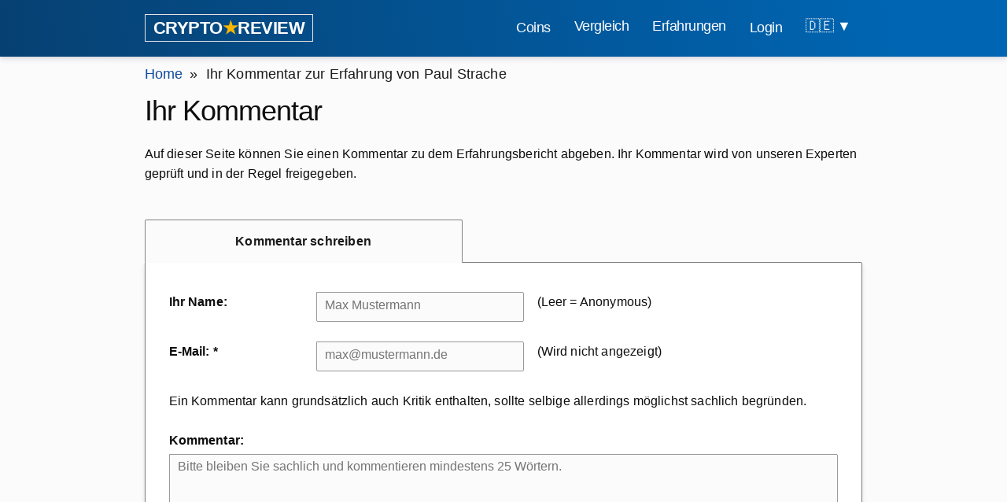

--- FILE ---
content_type: text/html; charset=UTF-8
request_url: https://www.crypto-review.com/user/review.php?id_review=268&lang=de
body_size: 13368
content:
<!DOCTYPE html>
<html lang="de">
<head>
    <meta charset="UTF-8">
    <title>Crypto-Review.com</title>
    <script type="application/ld+json">
			{
			  "@context": "https://schema.org",
			  "@type": "BreadcrumbList",
			  "itemListElement": [{
				"@type": "ListItem",
				"position": 1,
				"name": "Crypto-Review.com",
				"item": "https://crypto-review.com/index.html"
			  },{
				"@type": "ListItem",
				"position": 2,
				"name": "Startseite"
			  }]
			}
	</script>
    <meta name="description" content="" />
    <meta name="robots" content="nofollow, noindex" />
    <meta name="googlebot" content="nofollow, noindex" />
    <meta name="bingbot" content="nofollow, noindex" />
    <meta property="og:locale" content="de_DE" />
    <meta property="og:type" content="website" />
    <meta property="og:title" content="Crypto-Review - Erfahrungsbericht abgeben" />
    <meta property="og:description" content="Hier können Sie über Ihre Erfahrungen mit dem Anbieter berichten." />
    <meta property="og:url" content="https://www.crypto-review.com/user/review.php?lang=de" />
    <meta property="og:site_name" content="CRYPTO REVIEW" />
    <meta name="viewport" content="width=device-width, initial-scale=1">
    <style>
    /* BEGIN Normalize ========================================================== */
    html{line-height:1.15;-webkit-text-size-adjust:100%}body{margin:0}main{display:block}h1{font-size:2em;margin:.67em 0}hr{box-sizing:content-box;height:0;overflow:visible}pre{font-family:monospace,monospace;font-size:1em}a{background-color:transparent}abbr[title]{border-bottom:none;text-decoration:underline;text-decoration:underline dotted}b,strong{font-weight:bolder}code,kbd,samp{font-family:monospace,monospace;font-size:1em}small{font-size:80%}sub,sup{font-size:75%;line-height:0;position:relative;vertical-align:baseline}sub{bottom:-.25em}sup{top:-.5em}img{border-style:none}button,input,optgroup,select,textarea{font-family:inherit;font-size:100%;line-height:1.15;margin:0}button,input{overflow:visible}button,select{text-transform:none}[type=button],[type=reset],[type=submit],button{-webkit-appearance:button}[type=button]::-moz-focus-inner,[type=reset]::-moz-focus-inner,[type=submit]::-moz-focus-inner,button::-moz-focus-inner{border-style:none;padding:0}[type=button]:-moz-focusring,[type=reset]:-moz-focusring,[type=submit]:-moz-focusring,button:-moz-focusring{outline:1px dotted ButtonText}fieldset{padding:.35em .75em .625em}legend{box-sizing:border-box;color:inherit;display:table;max-width:100%;padding:0;white-space:normal}progress{vertical-align:baseline}textarea{overflow:auto}[type=checkbox],[type=radio]{box-sizing:border-box;padding:0}[type=number]::-webkit-inner-spin-button,[type=number]::-webkit-outer-spin-button{height:auto}[type=search]{-webkit-appearance:textfield;outline-offset:-2px}[type=search]::-webkit-search-decoration{-webkit-appearance:none}::-webkit-file-upload-button{-webkit-appearance:button;font:inherit}details{display:block}summary{display:list-item}template{display:none}[hidden]{display:none}
    /* END Normalize ============================================================ */

    /* BEGIN Variables ========================================================== */

    /*
     * Prefixed by https://autoprefixer.github.io
     * PostCSS: v7.0.29,
     * Autoprefixer: v9.7.6
     * Browsers: last 4 version
     */

    :root {

        /* Greyscale-colors */
        --white: #fff;          /* 100 % */
        --lighter: #fbfbfc;     /*  ?? % */
        --light: #e6e6e6;       /*  90 % */
        --grey-light: #999999;  /*  60 % */
        --grey: #808080;        /*  50 % */
        --grey-dark: #666666;   /*  40 % */
        --dark: #1a1a1a;        /*  10 % */
        --darker: #0d0d0d;      /*   5 % */
        --black: #000;          /*   0 % */

        /* Signal-colors */
        --positive-light: #dfecd8;
        --positive: #83b632;
        --positive-dark: #2d8300;
        --neutral-light: #ece7d8;
        --neutral: #ffb700;
        --neutral-dark: #aa6708;
        --negative-light: #ecddd8;
        --negative: #e3400e;
        --negative-dark: #b60000;

        /* Utility-colors */
        --link: #0c4a9a;
        --link-hovered: #005ea8;
        --red-heart: #ff0000;

        /* Signature-colors */
        --blue-light: #0065b2;
        --blue-medium: #095390;
        --blue-dark: #073e6e;
        --green-light: #44b200;
        --green-medium: #399007;
        --green-dark: #2D8300;
        --red-light: #b20000;
        --red-medium: #900a0a;
        --red-dark: #6e0707;

        /* Border-radius */
        --border-radius-small: 0.1rem;
        --border-radius-medium: 0.2rem;
        --border-radius-big: 5rem;
        --border-radius-circle: 50%;

        /* Cursors */
        --cursor-copy: copy;
        --cursor-crosshair: crosshair;
        --cursor-default: default;
        --cursor-grab: grab;
        --cursor-grabbing: grabbing;
        --cursor-help: help;
        --cursor-move: move;
        --cursor-none: none;
        --cursor-not-allowed: not-allowed;
        --cursor-pointer: pointer;
        --cursor-progress: progress;
        --cursor-text: text;
        --cursor-wait: wait;
        --cursor-zoom-in: zoom-in;
        --cursor-zoom-out: zoom-out;

        /* Transitions */
        --transition-fast: .2s;
        --transition-slow: .4s;
    }

    /* END Variables ============================================================ */

    /* BEGIN Base =============================================================== */

    /* Set box-sizing globally to handle padding and border widths */
    *,
    *:after,
    *:before {
        -webkit-box-sizing: inherit;
        box-sizing: inherit;
    }

    /*
     * The base font-size is set at 62.5% for having the convenience of sizing rems
     * in a way that is similar to using px: 1.6rem = 16px
     */
    html {
        -webkit-box-sizing: border-box;
        box-sizing: border-box;
        font-size: 62.5%;
        scroll-behavior: smooth;
    }

    /* The line-height is 1.6 = 24px */
    body {
        color: var(--darker);
        background-color: var(--lighter);
        font-family: 'Open Sans', 'Arial', sans-serif;
        font-size: 1.6em;
        font-weight: 300;
        letter-spacing: .01em;
        line-height: 1.6;
        text-rendering: optimizeLegibility;
    }

    /* END Base ================================================================= */

    /* BEGIN Blockquotes ======================================================== */

    blockquote {
        color: var(--dark);
        border-left: 0.3rem solid var(--blue-medium);
        margin-left: 0;
        margin-right: 0;
        padding: 1rem 1.5rem;
    }

    blockquote *:last-child {
        margin-bottom: 0;
    }

    /* END Blockquotes ========================================================== */

    /* BEGIN Buttons ============================================================ */

    button,
    .button,
    input[type='button'],
    input[type='reset'],
    input[type='submit'] {
        border-radius: var(--border-radius-big);
        border: none;
        color: var(--white);
        background-color: var(--blue-medium);
        cursor: var(--cursor-pointer);
        display: inline-block;
        font-size: 1.5rem;
        font-weight: normal;
        letter-spacing: .01rem;
        height: 3.8rem;
        line-height: 3.8rem;
        padding: 0 2.2rem;
        text-align: center;
        text-decoration: none;
        white-space: nowrap;
        -webkit-transition: var(--transition-fast);
        -o-transition: var(--transition-fast);
        transition: var(--transition-fast);
    }

    button:focus, button:hover,
    .button:focus, .button:hover,
    input[type='button']:focus,
    input[type='button']:hover,
    input[type='reset']:focus,
    input[type='reset']:hover,
    input[type='submit']:focus,
    input[type='submit']:hover {
        color: var(--white);
        background-color: var(--blue-light);
        outline: 0;
    }

    .button-big {
        font-size: 1.8rem;
        height: 4.275rem;
        line-height: 4.275rem;
        padding: 0 2.2rem;
    }
    @media (min-width: 40rem) {
        .button-big {
            font-size: 2rem;
            height: 4.75rem;
            line-height: 4.75rem;
            padding: 0 4.4rem;
        }
    }

    .button-green,
    .input-green {
        background-color: var(--green-dark);
    }

    .button-green:focus, .button-green:hover,
    .input-green:focus, .input-green:hover {
        background-color: var(--green-medium);
    }

    button[disabled],
    .button[disabled],
    input[type='button'][disabled],
    input[type='reset'][disabled],
    input[type='submit'][disabled] {
        cursor: var(--cursor-not-allowed);
        background-color: var(--grey-dark);
    }

    button[disabled]:focus, button[disabled]:hover,
    .button[disabled]:focus, .button[disabled]:hover,
    input[type='button'][disabled]:focus,
    input[type='button'][disabled]:hover,
    input[type='reset'][disabled]:focus,
    input[type='reset'][disabled]:hover,
    input[type='submit'][disabled]:focus,
    input[type='submit'][disabled]:hover {
        background-color: var(--grey);
    }

    /* END Buttons ============================================================== */

    /* BEGIN Code =============================================================== */

    code {
        background: var(--light);
        border-radius: .4rem;
        font-size: 86%;
        margin: 0 .2rem;
        padding: .2rem .5rem;
        white-space: nowrap;
    }

    pre {
        background: var(--light);
        border-left: 0.3rem solid var(--blue-dark);
        overflow-y: hidden;
    }

    pre > code {
        border-radius: 0;
        display: block;
        padding: 1rem 1.5rem;
        white-space: pre;
    }

    /* END Code ================================================================= */

    /* BEGIN Divider ============================================================ */

    hr {
        border: 0;
        border-top: 1px solid var(--light);
        margin: 3.0rem 0;
    }

    /* END Divider ============================================================== */

    /* BEGIN Form =============================================================== */

    input[type='color'],
    input[type='date'],
    input[type='datetime'],
    input[type='datetime-local'],
    input[type='email'],
    input[type='month'],
    input[type='number'],
    input[type='password'],
    input[type='search'],
    input[type='tel'],
    input[type='text'],
    input[type='url'],
    input[type='week'],
    input:not([type]),
    textarea,
    select {
        -webkit-appearance: none;
        background-color: var(--lighter);
        border: 1px solid var(--grey-light);
        border-radius: 0 var(--border-radius-medium) var(--border-radius-medium) var(--border-radius-medium);
        -webkit-box-shadow: none;
        box-shadow: none;
        -webkit-box-sizing: inherit;
        box-sizing: inherit;
        height: 3.8rem;
        padding: .6rem 1.0rem .7rem;
        width: 100%;
    }

    input[type='color']:focus,
    input[type='date']:focus,
    input[type='datetime']:focus,
    input[type='datetime-local']:focus,
    input[type='email']:focus,
    input[type='month']:focus,
    input[type='number']:focus,
    input[type='password']:focus,
    input[type='search']:focus,
    input[type='tel']:focus,
    input[type='text']:focus,
    input[type='url']:focus,
    input[type='week']:focus,
    input:not([type]):focus,
    textarea:focus,
    select:focus {
        border-color: var(--grey-dark);
        outline: 0;
    }

    select {
        background: var(--lighter) url('data:image/svg+xml;utf8,<svg xmlns="http://www.w3.org/2000/svg" viewBox="0 0 30 8" width="30"><path fill="%23999999" d="M0,0l6,8l6-8"/></svg>') no-repeat center right;
        padding-right: 3.0rem;
    }

    select:focus {
        background-image: url('data:image/svg+xml;utf8,<svg xmlns="http://www.w3.org/2000/svg" viewBox="0 0 30 8" width="30"><path fill="%23808080" d="M0,0l6,8l6-8"/></svg>');
    }

    select[multiple] {
        border: 1px solid var(--grey-light);
        border-color: var(--grey-dark);
        background: none;
        height: auto;
    }

    textarea {
        min-height: 32rem;
        resize: vertical;
    }

    label,
    legend {
        display: block;
        font-size: 1.6rem;
        font-weight: 700;
        margin-bottom: .5rem;
    }

    fieldset {
        border-width: 0;
        padding: 0;
    }

    input[type='checkbox'],
    input[type='radio'] {
        display: inline;
    }

    .label-inline {
        display: inline-block;
        font-weight: normal;
        margin-left: .5rem;
    }

    .input-inline {
        display: -webkit-box;
        display: -ms-flexbox;
        display: flex;
    }

    .input-inline input {
        border-radius: var(--border-radius-medium) 0 0 var(--border-radius-medium);
        border-right: 0;
    }

    .input-inline .button {
        border-radius: 0 var(--border-radius-medium) var(--border-radius-medium) 0;
    }

    .form-group {
        display: -webkit-box;
        display: -ms-flexbox;
        display: flex;
        -ms-flex-wrap: wrap;
        flex-wrap: wrap;
        width: 100%;
    }

    .form-group > div {
        min-width: 100%;
    }

    .form-group > div select, .form-group > div input {
        padding-bottom: 1rem;
    }

    .form-group > div label {
        margin-top: 1.5rem;
    }

    .form-group > div input {
        margin-bottom: 0;
    }

    @media (min-width: 40rem) {
        .form-group > div:nth-child(1) {
            min-width: 22%;
            padding-right: 2%;
            padding-bottom: 1rem;
        }
        .form-group > div:nth-child(2) {
            min-width: 33%;
            padding-right: 2%;
            padding-bottom: 1rem;
        }
        .form-group > div:nth-child(3) {
            min-width: 33%;
            padding-right: 2%;
            padding-bottom: 1rem;
        }
        .form-group > div input {
            margin-bottom: 1.5rem;
        }
        .form-group > div label {
            margin-top: 0;
        }
    }

    /* END Form ================================================================= */

    /* BEGIN Grid =============================================================== */

    .wrapper {
        display: block;
        overflow: hidden;
        position: relative;
        width: 100%;
        min-height: calc( 100vh - 32.7rem);
    }

    .container {
        margin: 0 auto;
        max-width: 100rem;
        padding: 0 3.4%;
        position: relative;
        width: 100%;
    }

    .row {
        display: -webkit-box;
        display: -ms-flexbox;
        display: flex;
        -webkit-box-orient: vertical;
        -webkit-box-direction: normal;
        -ms-flex-direction: column;
        flex-direction: column;
        padding: 0;
        width: 100%;
    }

    .row.row-no-padding {
        padding: 0;
    }

    .row.row-no-padding > .col {
        padding: 0;
    }

    .row.row-wrap {
        -ms-flex-wrap: wrap;
        flex-wrap: wrap;
    }

    .row.row-top {
        -webkit-box-align: start;
        -ms-flex-align: start;
        align-items: flex-start;
    }

    .row.row-bottom {
        -webkit-box-align: end;
        -ms-flex-align: end;
        align-items: flex-end;
    }

    .row.row-center {
        -webkit-box-align: center;
        -ms-flex-align: center;
        align-items: center;
    }

    .row.row-stretch {
        -webkit-box-align: stretch;
        -ms-flex-align: stretch;
        align-items: stretch;
    }

    .row.row-baseline {
        -webkit-box-align: baseline;
        -ms-flex-align: baseline;
        align-items: baseline;
    }

    .row .col {
        display: block;
        -webkit-box-flex: 1;
        -ms-flex: 1 1 auto;
        flex: 1 1 auto;
        margin-left: 0;
        max-width: 100%;
        width: 100%;
    }

    .row .col.col-offset-10 {
        margin-left: 10%;
    }

    .row .col.col-offset-20 {
        margin-left: 20%;
    }

    .row .col.col-offset-25 {
        margin-left: 25%;
    }

    .row .col.col-offset-33, .row .col.col-offset-34 {
        margin-left: 33.3333%;
    }

    .row .col.col-offset-40 {
        margin-left: 40%;
    }

    .row .col.col-offset-50 {
        margin-left: 50%;
    }

    .row .col.col-offset-60 {
        margin-left: 60%;
    }

    .row .col.col-offset-66, .row .col.col-offset-67 {
        margin-left: 66.6666%;
    }

    .row .col.col-offset-75 {
        margin-left: 75%;
    }

    .row .col.col-offset-80 {
        margin-left: 80%;
    }

    .row .col.col-offset-90 {
        margin-left: 90%;
    }

    .row .col.col-10 {
        -webkit-box-flex: 0;
        -ms-flex: 0 0 10%;
        flex: 0 0 10%;
        max-width: 10%;
    }

    .row .col.col-20 {
        -webkit-box-flex: 0;
        -ms-flex: 0 0 20%;
        flex: 0 0 20%;
        max-width: 20%;
    }

    .row .col.col-25 {
        -webkit-box-flex: 0;
        -ms-flex: 0 0 25%;
        flex: 0 0 25%;
        max-width: 25%;
    }

    .row .col.col-33, .row .col.col-34 {
        -webkit-box-flex: 0;
        -ms-flex: 0 0 33.3333%;
        flex: 0 0 33.3333%;
        max-width: 33.3333%;
    }

    .row .col.col-40 {
        -webkit-box-flex: 0;
        -ms-flex: 0 0 40%;
        flex: 0 0 40%;
        max-width: 40%;
    }

    .row .col.col-50 {
        -webkit-box-flex: 0;
        -ms-flex: 0 0 50%;
        flex: 0 0 50%;
        max-width: 50%;
    }

    .row .col.col-60 {
        -webkit-box-flex: 0;
        -ms-flex: 0 0 60%;
        flex: 0 0 60%;
        max-width: 60%;
    }

    .row .col.col-66, .row .col.col-67 {
        -webkit-box-flex: 0;
        -ms-flex: 0 0 66.6666%;
        flex: 0 0 66.6666%;
        max-width: 66.6666%;
    }

    .row .col.col-75 {
        -webkit-box-flex: 0;
        -ms-flex: 0 0 75%;
        flex: 0 0 75%;
        max-width: 75%;
    }

    .row .col.col-80 {
        -webkit-box-flex: 0;
        -ms-flex: 0 0 80%;
        flex: 0 0 80%;
        max-width: 80%;
    }

    .row .col.col-90 {
        -webkit-box-flex: 0;
        -ms-flex: 0 0 90%;
        flex: 0 0 90%;
        max-width: 90%;
    }

    .row .col .col-top {
        -ms-flex-item-align: start;
        align-self: flex-start;
    }

    .row .col .col-bottom {
        -ms-flex-item-align: end;
        align-self: flex-end;
    }

    .row .col-center {
        margin: auto;
        text-align: center;
    }

    @media (min-width: 40rem) {
        .row {
            -webkit-box-orient: horizontal;
            -webkit-box-direction: normal;
            -ms-flex-direction: row;
            flex-direction: row;
        }
        .row .col {
            margin-bottom: inherit;
            padding: 0 1.0rem;
        }
    }

    /* END Grid ================================================================= */

    /* BEGIN Image ============================================================== */

    img {
        max-width: 100%;
    }

    /* END Image ================================================================ */

    /* BEGIN Links ============================================================== */

    a {
        color: var(--link);
        text-decoration: none;
    }

    a:focus, a:hover {
        color: var(--link-hovered);
    }

    /* END Links ================================================================ */

    /* BEGIN List =============================================================== */
    dl,
    ol,
    ul {
        list-style: none;
        margin-top: 0;
        padding-left: 0;
    }

    dl dl,
    dl ol,
    dl ul,
    ol dl,
    ol ol,
    ol ul,
    ul dl,
    ul ol,
    ul ul {
        font-size: 90%;
        margin: 1.5rem 0 1.5rem 3.0rem;
    }

    ol {
        list-style: decimal inside;
    }

    ul {
        list-style: initial;
    }

    .padded-list {
        padding-left: 3rem;
    }

    /* END List ================================================================= */

    /* BEGIN Spacing ============================================================ */

    .button,
    button,
    dd,
    dt,
    li {
        margin-bottom: 1.0rem;
    }

    fieldset,
    input,
    select,
    textarea {
        margin-bottom: 1.5rem;
    }

    blockquote,
    dl,
    figure,
    form,
    ol,
    p,
    pre,
    table,
    ul {
        margin-bottom: 2.5rem;
    }

    /* END Spacing ============================================================== */

    /* BEGIN Table ============================================================== */

    table {
        border-spacing: 0;
        display: block;
        overflow-x: auto;
        text-align: left;
        width: 100%;
    }

    td,
    th {
        color: var(--darker);
        border-bottom: 0.1rem solid var(--light);
        padding: 1.2rem 1.5rem;
    }

    td:first-child,
    th:first-child {
        padding-left: 1rem;
    }

    td:last-child,
    th:last-child {
        padding-right: 1rem;
    }

    td a,
    th a {
        font-weight: normal;
    }

    @media (min-width: 40rem) {
        table {
            display: table;
            overflow-x: initial;
        }
    }

    tr:nth-child(even) {
        background-color: var(--lighter);
    }

    /* END Table ================================================================ */

    /* BEGIN Typography ========================================================= */

    b,
    strong {
        font-weight: bold;
    }

    p {
        font-weight: normal;
        margin-top: 0;
    }

    /*
     * Heading-classes can be used to give text the appearance of a specific heading
     * without getting a worse google ranking regarding heading-hierarchy
     */
    h1, .h1,
    h2, .h2,
    h3, .h3,
    h4, .h4,
    h5, .h5,
    h6, .h6 {
        font-weight: normal;
        letter-spacing: -.1rem;
        margin-bottom: 2.0rem;
        margin-top: 0;
    }

    h1, .h1 {
        font-size: 2.88rem;
        line-height: 1.25;
    }

    h2, .h2 {
        font-size: 2.24rem;
        line-height: 1.3;
    }

    h3, .h3 {
        font-size: 1.76rem;
        letter-spacing: -.08rem;
        line-height: 1.35;
    }

    h4, .h4 {
        font-size: 1.6rem;
        letter-spacing: -.05rem;
        line-height: 1.5;
    }

    h5, .h5 {
        font-size: 1.44rem;
        letter-spacing: 0;
        line-height: 1.4;
    }

    h6, .h6 {
        font-size: 1.2rem;
        letter-spacing: 0;
        line-height: 1.4;
    }
    @media (min-width: 40rem) {
        h1, .h1,
        h2, .h2,
        h3, .h3,
        h4, .h4,
        h5, .h5,
        h6, .h6 {
            font-weight: normal;
            letter-spacing: -.1rem;
            margin-bottom: 2.0rem;
            margin-top: 0;
        }

        h1, .h1 {
            font-size: 3.6rem;
            line-height: 1.25;
        }

        h2, .h2 {
            font-size: 2.8rem;
            line-height: 1.3;
        }

        h3, .h3 {
            font-size: 2.2rem;
            letter-spacing: -.08rem;
            line-height: 1.35;
        }

        h4, .h4 {
            font-size: 1.8rem;
            letter-spacing: -.05rem;
            line-height: 1.5;
        }

        h5, .h5 {
            font-size: 1.6rem;
            letter-spacing: 0;
            line-height: 1.4;
        }

        h6, .h6 {
            font-size: 1.4rem;
            letter-spacing: 0;
            line-height: 1.4;
        }
    }

    /* END Typography =========================================================== */

    /* BEGIN Utility ============================================================ */

    .clearfix:after {
        clear: both;
        content: ' ';
        display: table;
    }

    .float-left {
        float: left;
    }

    .float-right {
        float: right;
    }

    .nowrap {
        white-space: nowrap;
    }

    /* END Utility ============================================================== */

    /* BEGIN Header ============================================================= */

    header {
        padding: 7rem 0 2rem 0;
    }

    header a {
        text-decoration: underline;
    }

    .breadcrumbs {
        list-style: none;
        margin-bottom: 0;
        padding: 0.5rem 0;
    }

    .breadcrumb-item {
        color: var(--dark);
        display: inline-block;
        font-size: 1.4rem;
        font-weight: normal;
        margin: 0;
        padding: 0.5rem 0;
    }
    .breadcrumb-item a {
        text-decoration: none;
        -webkit-transition: var(--transition-fast);
        -o-transition: var(--transition-fast);
        transition: var(--transition-fast);
        margin-right: 0.5rem;
    }

    .breadcrumb-item a:focus,
    .breadcrumb-item a:hover {
        text-decoration: underline;
    }

    .breadcrumb-item:not(:first-child):before {
        color: var(--dark);
        content: "»";
        padding-right: 0.5rem;
    }

    .breadcrumb-item:last-child a {
        color: var(--dark);
    }

    @media (min-width: 40rem) {
        .breadcrumb-item {
            font-size: 1.8rem;
        }
    }

    /* END Header =============================================================== */

    /* BEGIN Footer ============================================================= */

    footer {
        background-color: var(--blue-dark);
        background: -o-linear-gradient(8.7deg,var(--blue-dark) -5.27%,var(--blue-light) 88.44%);
        background: linear-gradient(81.3deg,var(--blue-dark) -5.27%,var(--blue-light) 88.44%);
        color: var(--white);
        width: 100%;
        padding: 5rem 0 3rem 0;
        z-index: 1;
        -webkit-box-shadow: 0 -4px 6px rgba(50,50,93,.11), 0 1px 3px rgba(0,0,0,.08);
        box-shadow: 0 -4px 6px rgba(50,50,93,.11), 0 1px 3px rgba(0,0,0,.08); /* TODO Make this the standard box-shadow as variable (use box-shadow-up for this one) */
    }

    footer .row .col {
        padding: 0 1rem;
    }

    #footer-navigation a {
        color: var(--white);
        -webkit-transition: var(--transition-fast);
        -o-transition: var(--transition-fast);
        transition: var(--transition-fast);
    }

    #footer-navigation a:focus,
    #footer-navigation a:hover {
        color: var(--light);
        padding-left: 1rem;
    }

    #footer-navigation a:before {
        content: "» ";
    }

    #footer dd {
        margin-left: 0;
    }


    .copyright {
        padding: 0 1rem 0 1rem;
        margin-bottom: 0;
        font-size: 1.2rem;
        text-align: center;
    }

    @media (min-width: 40rem) {
        .copyright {
            padding: 0 0 0 0;
        }
    }

    /* END Footer =============================================================== */

    /* BEGIN Filter ============================================================= */

    /*
     * NOTE: Filters are generated for a specific project and should be managable
     * from the backend.
     *
     */

    .filter .filter-tag#filter-all:checked ~ .filter-nav .chip[for="filter-all"],
    .filter .filter-tag#filter-wallets:checked ~ .filter-nav .chip[for="filter-wallets"],
    .filter .filter-tag#filter-boersen:checked ~ .filter-nav .chip[for="filter-boersen"],
    .filter .filter-tag#filter-masternode-anbieter:checked ~ .filter-nav .chip[for="filter-masternode-anbieter"],
    .filter .filter-tag#filter-mining-anbieter:checked ~ .filter-nav .chip[for="filter-mining-anbieter"],
    .filter .filter-tag#filter-krypto-steuern:checked ~ .filter-nav .chip[for="filter-krypto-steuern"],
    .filter .filter-tag#filter-krypto-investment:checked ~ .filter-nav .chip[for="filter-krypto-investment"],
    .filter .filter-tag#filter-kostenlos-und-geschenkt:checked ~ .filter-nav .chip[for="filter-kostenlos-und-geschenkt"],
    .filter .filter-tag#filter-debitkarten:checked ~ .filter-nav .chip[for="filter-debitkarten"] {
        background: #5755d9;
        color: #fff;
    }

    .filter .filter-tag#filter-wallets:checked ~ .filter-body .filter-item:not([data-tag~="filter-wallets"]),
    .filter .filter-tag#filter-boersen:checked ~ .filter-body .filter-item:not([data-tag~="filter-boersen"]),
    .filter .filter-tag#filter-masternode-anbieter:checked ~ .filter-body .filter-item:not([data-tag~="filter-masternode-anbieter"]),
    .filter .filter-tag#filter-mining-anbieter:checked ~ .filter-body .filter-item:not([data-tag~="filter-mining-anbieter"]),
    .filter .filter-tag#filter-krypto-steuern:checked ~ .filter-body .filter-item:not([data-tag~="filter-krypto-steuern"]),
    .filter .filter-tag#filter-krypto-investment:checked ~ .filter-body .filter-item:not([data-tag~="filter-krypto-investment"]),
    .filter .filter-tag#filter-kostenlos-und-geschenkt:checked ~ .filter-body .filter-item:not([data-tag~="filter-kostenlos-und-geschenkt"]),
    .filter .filter-tag#filter-debitkarten:checked ~ .filter-body .filter-item:not([data-tag~="filter-debitkarten"]) {
        display: none;
    }

    .filter .filter-nav {
        margin: .4rem 0;
    }

    .filter .filter-body {
        display: -ms-flexbox;
        display: -webkit-box;
        display: flex;
        -ms-flex-wrap: wrap;
        flex-wrap: wrap;
    }

    /* END Filter =============================================================== */

    /* BEGIN Tab ================================================================ */
    .tab {
        padding: 4% 4% 0 4%;
        margin: 0 0 6rem 0;
        background-color: var(--white);
        border: 1px solid var(--grey);
        border-radius: 0 var(--border-radius-medium) var(--border-radius-medium) var(--border-radius-medium);
        -webkit-box-shadow: 0 4px 6px rgba(50,50,93,.11), 0 1px 3px rgba(0,0,0,.08);
        box-shadow: 0 4px 6px rgba(50,50,93,.11), 0 1px 3px rgba(0,0,0,.08); /* TODO Make this the standard box-shadow as variable */
    }
    .reiter {
        list-style: none;
        display: grid;
        margin: 0;
        grid-template-columns: auto;
    }
    .reiter li {
        text-align: center;
        margin-bottom: -1px;
    }
    .reiter li a {
        display: block;
        color: var(--grey-dark);
        background: var(--light);
        letter-spacing: 0.02rem;
        padding: 1.4rem 2rem;
        font-weight: bold;
        border: 1px solid var(--grey-light);
        border-radius: 0 var(--border-radius-medium) var(--border-radius-medium) var(--border-radius-medium);
    }
    .reiter-aktiv {
        color: var(--dark)!important;
        background: var(--lighter)!important;
        border: 1px solid var(--grey)!important;
        border-bottom: 1px solid var(--lighter)!important;
        border-radius: var(--border-radius-medium)!important;
    }
    @media (min-width: 34rem) {
        .tab {
            padding: 4% 3rem 0 3rem;
        }
        .reiter {
            margin: 1px 2px 0 0;
            grid-template-columns: auto auto auto auto;
        }
        .reiter li a {
            margin: 0 -2px 0 0!important;
            padding: 1.4rem 3rem!important;
        }
    }
    /* END Tab ================================================================== */

    /* BEGIN Anbieter, Kategorien =============================================== */

    .anbieter .bg-grad-positive {
        background-image: -o-linear-gradient(296deg, var(--white) 0%, var(--positive-light) 98%);
        background-image: linear-gradient(154deg, var(--white) 0%, var(--positive-light) 98%);
    }

    .anbieter .bg-grad-neutral {
        background-image: -o-linear-gradient(296deg, var(--white) 0%, var(--neutral-light) 98%);
        background-image: linear-gradient(154deg, var(--white) 0%, var(--neutral-light) 98%);
    }

    .anbieter .bg-grad-negative {
        background-image: -o-linear-gradient(296deg, var(--white) 0%, var(--negative-light) 98%);
        background-image: linear-gradient(154deg, var(--white) 0%, var(--negative-light) 98%);
    }
    .bg-grad-positive {
        background-image: -webkit-gradient(linear, left top, right top, from(var(--white)), color-stop(98%, var(--positive-light)));
        background-image: -o-linear-gradient(left, var(--white) 0%, var(--positive-light) 98%);
        background-image: linear-gradient(90deg, var(--white) 0%, var(--positive-light) 98%);
    }

    .bg-grad-neutral {
        background-image: -webkit-gradient(linear, left top, right top, from(var(--white)), color-stop(98%, var(--neutral-light)));
        background-image: -o-linear-gradient(left, var(--white) 0%, var(--neutral-light) 98%);
        background-image: linear-gradient(90deg, var(--white) 0%, var(--neutral-light) 98%);
    }

    .bg-grad-negative {
        background-image: -webkit-gradient(linear, left top, right top, from(var(--white)), color-stop(98%, var(--negative-light)));
        background-image: -o-linear-gradient(left, var(--white) 0%, var(--negative-light) 98%);
        background-image: linear-gradient(90deg, var(--white) 0%, var(--negative-light) 98%);
    }

    .anbieter-name {
        text-align: center;
        letter-spacing: 0.05rem;
        padding: 1.2rem 0.4rem 0.95rem 0.4rem;
        background: var(--lighter);
        border-bottom: 1px solid var(--grey-light);
    }
    .anbieter-name a {
        color: var(--black);
        font-weight: normal;
        letter-spacing: -.02rem;
        font-size: 2.4rem;
    }
    .anbieter-sterne {
        padding: 1rem 0 1rem 0;
        text-align: center;
    }
    .anbieter-buttons {
        text-align: center;
        margin-bottom: 0.5rem;
    }
    .anbieter-buttons .button {
        min-width: 85%;
    }
    .kategorien, .anbieter {
        display: -webkit-box;
        display: -ms-flexbox;
        display: flex;
        -ms-flex-wrap: wrap;
        flex-wrap: wrap;
        padding: 1rem 0;
    }
    .kategorien {
        -webkit-box-orient: vertical;
        -webkit-box-direction: normal;
        -ms-flex-direction: column;
        flex-direction: column;
    }
    .anbieter {
        -webkit-box-pack: center;
        -ms-flex-pack: center;
        justify-content: center;
        margin-bottom: 4%;
    }
    .kategorie-box {
        width: 100%;
    }
    .kategorie-box, .anbieter-box {
        min-width: 20rem;
        margin: 0 auto auto;
    }
    .anbieter-box {
        border: 1px solid var(--grey-light);
        border-radius: .2rem;
        padding-bottom: 1rem;
        overflow: hidden;
        width: 248px;
        margin: 1rem;
        -webkit-transition: var(--transition-fast);
        -o-transition: var(--transition-fast);
        transition: var(--transition-fast);
        background-color: var(--white);
        background-image: -o-linear-gradient(296deg, var(--white) 0%, #ececec 98%);
        background-image: linear-gradient(154deg, var(--white) 0%, #ececec 98%);
    }
    .anbieter-box:focus,
    .anbieter-box:hover {
        border-color: var(--dark);
    }

    @media (min-width: 42rem) {
        .kategorien, .anbieter {
            -webkit-box-orient: horizontal;
            -webkit-box-direction: normal;
            -ms-flex-direction: row;
            flex-direction: row;
        }
        .kategorien {
            -webkit-box-pack: left;
            -ms-flex-pack: left;
            justify-content: left;
        }
        .anbieter-box {
            max-width: 248px;
        }
        .kategorie-box {
            max-width: 50%;
        }
        .kategorie-box, .anbieter-box {
            -webkit-box-flex: 0;
            -ms-flex: 0 0 50%;
            flex: 0 0 50%;
        }
    }

    @media (min-width: 60rem) {
        .anbieter-box {
            max-width: 248px;
        }
        .kategorie-box {
            max-width: 33.3333%;
        }
        .kategorie-box, .anbieter-box {
            -webkit-box-flex: 0;
            -ms-flex: 0 0 33.3333%;
            flex: 0 0 33.3333%;
        }
    }
    .kategorie-box ul {
        padding: 5% 10%;
        -ms-flex-item-align: start;
        align-self: flex-start;
    }
    .kategorie-box ul li {
        list-style: none;
    }
    .kategorie-box ul li a {
        color: var(--darker);
        font-weight: bold;
        -webkit-transition: var(--transition-fast);
        -o-transition: var(--transition-fast);
        transition: var(--transition-fast);
    }

    .kategorie-box ul li:nth-child(n+2) a {
        color: var(--dark);
        font-weight: normal;
    }

    .kategorie-box ul li a:focus,
    .kategorie-box ul li a:hover {
        color: var(--blue-dark);
    }

    .kategorie-box ul li:nth-child(n+2) a:before {
        content: "» ";
        font-weight: bold;
    }

    .kategorie-box ul li:nth-child(n+2) a:focus,
    .kategorie-box ul li:nth-child(n+2) a:hover {
        color: var(--blue-medium);
    }

    .kategorie-box ul li:nth-child(n+2) a span {
        color: var(--grey-dark);
    }

    /* END Anbieter, Kategorien ================================================= */

    /* BEGIN Navigation-Desktop ================================================= */

    .title-star {
        color: var(--neutral);
    }

    #navigation-desktop {
        display: none;
    }

    #navigation-desktop, #navigation-mobile {
        background-color: var(--blue-dark);
        background: -o-linear-gradient(8.7deg,var(--blue-dark) -5.27%,var(--blue-light) 88.44%);
        background: linear-gradient(81.3deg,var(--blue-dark) -5.27%,var(--blue-light) 88.44%);
        color: var(--white);
        z-index: 1;
        position: fixed;
        width: 100%;
        -webkit-box-shadow: 0 4px 6px rgba(50,50,93,.11), 0 1px 3px rgba(0,0,0,.08);
        box-shadow: 0 4px 6px rgba(50,50,93,.11), 0 1px 3px rgba(0,0,0,.08); /* TODO Make this the standard box-shadow as variable */
    }

    #navigation-desktop .navigation-title, #navigation-mobile .navigation-title {
        color: var(--white);
        display: inline;
        font-size: 2.24rem;
        line-height: 7.28rem;
        letter-spacing: -.05rem;
        text-decoration: none;
        font-weight: bold;
        border: 0.08rem solid var(--light);
        padding: 0.4rem 1rem;
        -webkit-transition: var(--transition-slow);
        -o-transition: var(--transition-slow);
        transition: var(--transition-slow);
    }

    /* Mobile ----- */

    #burger-btn {
        display: none;
    }

    .burger-icon {
        cursor: pointer;
        display: inline-block;
        float: right;
        padding: 3.484rem 0;
        margin: 0;
        position: relative;
        -webkit-user-select: none;
        -moz-user-select: none;
        -ms-user-select: none;
        user-select: none;
    }

    .burger-icon .lines {
        background: var(--white);
        border-radius: var(--border-radius-medium);
        display: block;
        height: 0.3rem;
        position: relative;
        -webkit-transition: background .2s ease-out;
        -o-transition: background .2s ease-out;
        transition: background .2s ease-out;
        width: 2.8rem;
    }

    .burger-icon .lines:before,
    .burger-icon .lines:after {
        background: var(--white);
        border-radius: var(--border-radius-medium);
        content: '';
        display: block;
        height: 100%;
        position: absolute;
        -webkit-transition: all .2s ease-out;
        -o-transition: all .2s ease-out;
        transition: all .2s ease-out;
        width: 100%;
    }

    .burger-icon .lines:before {
        top: .8rem;
    }

    .burger-icon .lines:after {
        top: -.8rem;
    }

    .burger-btn {
        display: none;
    }

    .burger-btn:checked ~ .burger-icon .lines {
        background: transparent;
    }

    .burger-btn:checked ~ .burger-icon .lines:before {
        -webkit-transform: rotate(45deg);
        -ms-transform: rotate(45deg);
        transform: rotate(45deg);
    }

    .burger-btn:checked ~ .burger-icon .lines:after {
        -webkit-transform: rotate(-45deg);
        -ms-transform: rotate(-45deg);
        transform: rotate(-45deg);
    }

    .burger-btn:checked ~ .burger-icon:not(.steps) .lines:before,
    .burger-btn:checked ~ .burger-icon:not(.steps) .lines:after {
        top: 0;
    }


    /* Desktop ---- */

    #navigation-desktop .navigation-title:hover {
        color: var(--lighter);
        border-color: var(--neutral-light);
    }

    #navigation-desktop .navigation-list {
        float: right;
        list-style: none;
        margin-bottom: 0;
    }

    #navigation-desktop .navigation-item {
        float: left;
        margin-bottom: 0;
        margin-left: 0;
        position: relative;
    }

    #navigation-desktop .navigation-link {
        color: var(--white);
        display: inline;
        font-weight: normal;
        letter-spacing: -.05rem;
        font-size: 1.8rem;
        line-height: 7.1rem;
        text-decoration: none;
        -webkit-transition: var(--transition-fast);
        -o-transition: var(--transition-fast);
        transition: var(--transition-fast);
        border-radius: 0.75rem 0.75rem 0 0;
        padding: 2.6rem 1.5rem 27px;
    }

    .navigation-link-button {
        line-height: normal!important;
        background-color: transparent;
        margin: -0.3rem 0 0 0;
        height: 7.1rem;
        display: inline-block!important;
    }

    #navigation-desktop .navigation-item:nth-child(n+2):focus .navigation-link,
    #navigation-desktop .navigation-item:nth-child(n+2):hover .navigation-link {
        color: var(--dark);
        background-color: var(--lighter);
    }
    #navigation-desktop .navigation-item:nth-child(n+3):focus .navigation-link,
    #navigation-desktop .navigation-item:nth-child(n+3):hover .navigation-link {
        color: var(--dark);
        background-color: var(--lighter);
    }
    #navigation-desktop .navigation-item:nth-child(n+4):focus .navigation-link,
    #navigation-desktop .navigation-item:nth-child(n+4):hover .navigation-link {
        color: var(--white);
        background-color: transparent;
    }

    @media (min-width: 45rem) {
        #navigation-mobile {
            display: none;
        }
        #navigation-desktop {
            display: block;
        }
    }

    .subnav {
        display: -webkit-box;
        display: -ms-flexbox;
        display: flex;
        position: fixed;
        color: var(--darker);
        background-color: var(--white);
        width: 100%;
        height: auto;
        right: 0;
        clear: both;
        padding: 0 calc((100% - 100rem) / 2 + 3.4%) 0 calc((100% - 100rem) / 2 + 3.4%) ;
        -webkit-box-shadow: 0 4px 6px rgba(50,50,93,.11), 0 1px 3px rgba(0,0,0,.08);
        box-shadow: 0 4px 6px rgba(50,50,93,.11), 0 1px 3px rgba(0,0,0,.08); /* TODO Make this the standard box-shadow as variable */
        z-index: 1;
        border-bottom: 1px solid var(--grey);
        overflow: auto;
        max-height: calc(100% - 7.2rem); /* use variable */
    }

    .subnav-lang {
        display: none;
        position: absolute;
        color: var(--darker);
        background-color: var(--white);
        min-width: 8.6rem;
        height: auto;
        padding: 1rem 2rem;
        z-index: 1;
        border-bottom: 1px solid var(--grey);
        border-left: 1px solid var(--grey);
        border-right: 1px solid var(--grey);
        border-radius: 0 0 var(--border-radius-medium) var(--border-radius-medium);
        -webkit-box-shadow: 0 4px 6px rgba(50,50,93,.11), 0 1px 3px rgba(0,0,0,.08);
        box-shadow: 0 4px 6px rgba(50,50,93,.11), 0 1px 3px rgba(0,0,0,.08); /* TODO Make this the standard box-shadow as variable */
    }

    .subnav-lang ul {
        margin: 0;
        padding: 0;
    }
    .subnav-lang ul li {
        list-style-type: none;
    }

    .subnav-inside:hover .subnav {
        display: -webkit-box;
        display: -ms-flexbox;
        display: flex;
    }
    .subnav-inside:hover .subnav-lang {
        display: block;
    }

    .subnav {
        -ms-flex-wrap: wrap;
        flex-wrap: wrap;
        -webkit-box-orient: vertical;
        -webkit-box-direction: normal;
        -ms-flex-direction: column;
        flex-direction: column;
        display: none;
    }

    .subnav-mobile {
        position: fixed;
        display: block;
        right: 0;
        color: var(--darker);
        background: var(--white);
        width: 100%;
        clear: both;
        max-height: 0;
        overflow-x: hidden;
        -webkit-transition: var(--transition-fast);
        -o-transition: var(--transition-fast);
        transition: var(--transition-fast);
        -webkit-box-shadow: 0 4px 6px rgba(50,50,93,.11), 0 1px 3px rgba(0,0,0,.08);
        box-shadow: 0 4px 6px rgba(50,50,93,.11), 0 1px 3px rgba(0,0,0,.08); /* TODO Make this the standard box-shadow as variable */
        border-bottom: none;
    }

    #navigation-mobile .burger-btn:checked ~ .subnav-mobile {
        max-height: calc(100% - 7.2rem); /* use variable */
        border-bottom: 1px solid var(--grey);
    }

    .subnav-box {
        min-width: 29rem;
        margin: 0 auto auto;
    }

    @media (min-width: 30rem) {
        .subnav {
            -webkit-box-orient: horizontal;
            -webkit-box-direction: normal;
            -ms-flex-direction: row;
            flex-direction: row;
            -webkit-box-pack: left;
            -ms-flex-pack: left;
            justify-content: left;
        }
    }

    .subnav-box ul {
        padding: 5% 0;
        -ms-flex-item-align: start;
        align-self: flex-start;
    }
    .subnav-mobile ul {
        padding: 2.2rem 5% 0 5%;
    }

    .subnav-box ul li, .subnav-mobile ul li {
        list-style: none;
    }

    .subnav-box ul li a, .subnav-mobile ul li a {
        color: var(--darker);
        font-weight: bold;
        -webkit-transition: var(--transition-fast);
        -o-transition: var(--transition-fast);
        transition: var(--transition-fast);
    }
    .subnav-box ul li:first-child a, .subnav-mobile ul li:first-child a {
        font-size: 1.8rem;
        letter-spacing: -.08rem;
        line-height: 1.35;
    }

    .subnav-box ul li:nth-child(n+2) a, .subnav-mobile ul li:nth-child(n+2) a {
        color: var(--darker);
        font-weight: normal;
    }

    .subnav-box ul li a:focus, .subnav-mobile ul li a:focus,
    .subnav-box ul li a:hover, .subnav-mobile ul li a:hover  {
        color: var(--grey-dark);
    }

    .subnav-box ul li:nth-child(n+2) a:before, .subnav-mobile ul li:nth-child(n+2) a:before {
        content: "» ";
    }

    .subnav-box ul li:nth-child(n+2) a:focus, .subnav-mobile ul li:nth-child(n+2) a:focus,
    .subnav-box ul li:nth-child(n+2) a:hover, .subnav-mobile ul li:nth-child(n+2) a:hover {
        color: var(--blue-dark);
    }

    /* END Navigation-Desktop =================================================== */

    /* BEGIN Sterne, Herzen, Checks ============================================= */

    .ratingstar {
        font-size: 2.8rem;
        -webkit-text-stroke-width: 1px;
    }
    .star-positive {
        color: var(--positive);
        -webkit-text-stroke-color: var(--positive)!important;
    }
    .star-neutral {
        color: var(--neutral);
        -webkit-text-stroke-color: var(--neutral)!important;
    }
    .star-negative {
        color: var(--negative);
        -webkit-text-stroke-color: var(--negative)!important;
    }
    .ratingstar-empty {
        color: var(--white);
        font-size: 2.8rem;
        -webkit-text-stroke-width: 1px;
        -webkit-text-stroke-color: var(--blue-dark);
    }

    .heart:after {
        content: "❤️";
        color: var(--red-heart);
        padding-left: 1rem;
    }

    .check:after {
        content: "✓";
        padding-left: 1rem;
    }

    .star:after {
        content: "★";
        padding-left: 1rem;
    }

    .edit:after {
        content: "✎";
        padding-left: 1rem;
    }

    .thumbup:after {
        content: "👍";
        padding-left: 1rem;
    }

    .thumbok:after {
        content: "👌";
        padding-left: 1rem;
    }

    .thumbdown:after {
        content: "👎";
        padding-left: 1rem;
    }

    .chat:after {
        content: "🗨";
        padding-left: 1rem;
    }
    .flag-de:before {
        content: "🇩🇪";
    }
    .flag-en:before {
        content: "🇬🇧";
    }
    .flag-fr:before {
        content: "🇫🇷";
    }
    .flag-ru:before {
        content: "🇷🇺";
    }
    .flag-tr:before {
        content: "🇹🇷";
    }

    /* END Sterne, Herzen ======================================================= */

    /* BEGIN Alerts ============================================================= */

    /* Erfahrungsheader */
    .alert {
        padding: 2rem 2rem 0 2rem;
        margin-bottom: 2rem;
        border-radius: var(--border-radius-medium);
        -webkit-box-shadow: inset 0 4px 6px rgba(50,50,93,.11), 0 1px 3px rgba(0,0,0,.08);
        box-shadow: inset 0 4px 6px rgba(50,50,93,.11), 0 1px 3px rgba(0,0,0,.08);
    }
    .alert-red {
        color: var(--red-dark);
        background-color: var(--negative-light);
        border: 1px solid var(--red-dark);
    }

    .alert-green {
        color: var(--green-dark);
        background-color: var(--positive-light);
        border: 1px solid var(--green-dark);
    }

    /* Review */
    .review p {
        word-wrap: break-word;
    }
    .review-infoline {
        font-size: 1.6rem;
        line-height: 3.1rem;
    }
    .review-authorname {
        margin-right: 1rem;
    }

    /* Badge */
    .badge {
        color: var(--white);
        font-weight: normal;
        padding: 0.2rem 0.6rem;
        margin-right: 1rem;
        border-radius: var(--border-radius-big);
    }
    .badge-positive {
        background-color: var(--positive-dark);
    }
    .badge-neutral {
        background-color: var(--neutral-dark);
    }
    .badge-negative {
        background-color: var(--negative-dark);
    }

    .stern-box, .bar-box, .filter-box, .button-box {
        text-align: center;
    }

    .button-box {
        margin-top: 2rem;
    }

    .erfahrungs-header .row .filter-box, .erfahrungs-header .row .bar-box {
        margin: 0;
    }

    .row-halved {
        -webkit-box-orient: horizontal;
        -webkit-box-direction: normal;
        -ms-flex-direction: row;
        flex-direction: row;
    }

    .filter-box {
        text-align: left;
        font-size: 1.8rem;
        line-height: 2.8rem;
    }
    .filter-box a {
        font-weight: normal;
    }
    .filter-box a:before {
        color: var(--blue-dark);
        font-weight: bold;
        content: "☑";
        margin-right: 0.5rem;
    }
    .filter-box .inactive-filter {
        color: var(--grey-dark);
    }
    .filter-box .inactive-filter:before {
        color: var(--dark);
        font-weight: bold;
        content: "☐";
        margin-right: 0.5rem;
    }
    .stern-box {
        font-size: 1.6rem;
    }
    .stern-box .ratingstar, .stern-box .ratingstar-empty {
        font-size: 3.8rem;
    }

    /* Progress-bar */
    .bar {
        background: var(--light);
        border-radius: 0.2rem;
        overflow: hidden;
        display: -webkit-box;
        display: -ms-flexbox;
        display: flex;
        -ms-flex-wrap: nowrap;
        flex-wrap: nowrap;
        width: 100%;
        margin: 0.4rem 0;
    }
    .bar .bar-item {
        color: var(--white);
        font-size: 7rem;
        height: 100%;
        line-height: 0.6rem;
        position: relative;
        text-align: center;
    }
    .bar-small {
        height: 1.2rem;
    }
    .bar-medium {
        height: 1.6rem;
    }
    .bar-big {
        height: 2rem;
    }
    .bar-negative {
        background-color: var(--negative);
        width: 70%;
    }
    .bar-neutral {
        background-color: var(--neutral);
        width: 70%;
    }
    .bar-positive {
        width: 70%;
        background-color: var(--positive);
    }

    /* Info & Hilfe*/

    .faq h3 {
        color: var(--white);
        background-color: var(--blue-medium);
        padding: 0.8rem 1.4rem;
        border-radius: var(--border-radius-medium);
    }

    .faqlist li, .helplist ul li {
        list-style-type: none;
        padding-left: 1.4rem;
    }
    .faqlist li a, .helplist ul li a {
        font-weight: bold;
        font-size: 1.8rem;
        margin-left: -1.4rem;
    }
    .faqlist li a:before {
        content: "▸ ";
    }

    /* Vergleich */
    .vergleichstabelle tbody tr td:nth-child(n+3) a {
        color: var(--positive-dark);
        text-decoration: underline;
    }
    .vergleichstabelle tbody tr td:nth-child(n+4) a {
        color: var(--neutral-dark);
    }
    .vergleichstabelle tbody tr td:nth-child(n+5) a {
        color: var(--negative-dark);
    }

    .similar-topics {
        padding-bottom: 2rem;
    }
    .similar-topics .button {
        margin-right: 0.5rem;
    }
    .cointable {
        width: 100%;
    }
    .alert-green {
        padding-bottom: 2rem;
    }
    @media (min-width: 40rem) {
        .alert-green {
            padding-bottom: 0;
        }
    }
    .buttonsend {
        text-align: center;
        padding-bottom: 2rem;
    }
    .review-bar {
        margin-bottom: 2rem;
    }
    .fehler {
        border: 2px solid red;
        -webkit-box-shadow: 4px 10px 14px -12px rgba(0,0,0,0.75);
        box-shadow: 4px 10px 14px -12px rgba(0,0,0,0.75);
    }

    .tab ul {
        padding-left: 20px;
    }
    /* Roadmap */
    .roadmap ul li {
        list-style: none;
    }
    /* datenschutz */
    #datenschutz ul {
        padding-left: 2rem;
    }
    /* Pagination */
    #pagination {
        margin-bottom: 6rem;
    }
    .pagination ul li {
        float: left;
        list-style-type: none;
        margin: 1rem;
        background-color: var(--light);
        padding: 0.2rem 0.4rem;
        border-radius: var(--border-radius-medium);
        text-align: center;
        width: 4rem;
    }
    .pagination-activ {
        font-weight: bold;
    }

    /* Comments */
    .comment {
        padding-left: 4rem;
        margin-top: -11rem;
        padding-top: 7rem;
        border-left: 1px dashed var(--grey);
        border-bottom-left-radius: var(--border-radius-big);
    }
    @media (min-width: 40rem) {
        .comment-button {
            float: left;
        }

        .edit-button {
            float: right;
        }
    }

    /* Back-to-top button */
    #backtotop {
        height: 4rem;
        width: 4rem;
        border-radius: 50%;
        color: var(--white);
        background-color: var(--blue-medium);
        -webkit-box-shadow: 0 4px 6px rgb(50 50 93 / 11%), 0 1px 3px rgb(0 0 0 / 8%);
        box-shadow: 0 4px 6px rgb(50 50 93 / 11%), 0 1px 3px rgb(0 0 0 / 8%);
        position: fixed;
        float: right;
        bottom: -7rem;
        right: 2rem;
        z-index: 1;
        text-align: center;
        font-size: 2.5rem;
        font-weight: bold;
        transition: var(--transition-fast);
    }
    #backtotop:focus,
    #backtotop:hover {
        background-color: var(--blue-light);
    }

    /* Call-to-action bottom */
    #cta-bottom {
        height: 5.8rem;
        width: 100%;
        padding-top: 1rem;
        border-top: 1px solid var(--grey);
        -webkit-box-shadow: 0 -4px 6px rgb(50 50 93 / 11%), 0 1px 3px rgb(0 0 0 / 8%);
        box-shadow: 0 -4px 6px rgb(50 50 93 / 11%), 0 1px 3px rgb(0 0 0 / 8%);
        position: fixed;
        bottom: -7rem;
        left: 0;
        transition: var(--transition-slow);
    }
    .cta-bottom-positive {
        background-color: var(--white);
        background-image: linear-gradient(90deg, var(--white) 0%, var(--positive-light) 98%);
    }
    .cta-bottom-neutral {
        background-color: var(--white);
        background-image: linear-gradient(90deg, var(--white) 0%, var(--neutral-light) 98%);
    }
    .cta-bottom-negative {
        background-color: var(--white);
        background-image: linear-gradient(90deg, var(--white) 0%, var(--negative-light) 98%);
    }
    .cta-bottom-empty {
        background-color: var(--white);
        background-image: linear-gradient(90deg, var(--white) 0%, var(--lighter) 98%);
    }
    .cta-desktop {
        display: none!important;
    }
    @media (min-width: 45rem) {
        .cta-desktop {
            display: block!important;
        }
    }
</style>    <!-- Global site tag (gtag.js) - Google Analytics -->
    <script async src="https://www.googletagmanager.com/gtag/js?id=G-KVPT28REYP"></script>
    <script>
        window.dataLayer = window.dataLayer || [];
        function gtag(){dataLayer.push(arguments);}
        gtag('js', new Date());
        gtag('config', 'G-KVPT28REYP', { 'anonymize_ip': true });
    </script>
</head>
<body>
<main class="wrapper">

    
    <!-- Navigation-mobile -->
    <nav id="navigation-mobile">
        <section class="container">
            <a href="../index.html" class="navigation-title">CRYPTO<span class="title-star">★</span>REVIEW</a>            <input class="burger-btn" type="checkbox" id="burger-btn" />
            <label class="burger-icon" for="burger-btn"><span class="lines"></span></label>
            <div class="subnav-mobile">
                <ul>
                    <li>
                        <a class="navigation-link" href="../coins_übersicht.html">Coins</a>                    </li>
                </ul>
                <ul><li><a href="../wallets-vergleich.html">Wallets</a></li><li><a href="../hardwarewallets-vergleich.html">Hardwarewallets</a></li><li><a href="../softwarewallets-vergleich.html">Softwarewallets</a></li><li><a href="../mobile-app-wallets-vergleich.html">Mobile App Wallets</a></li><li><a href="../browserwallets-vergleich.html">Browserwallets</a></li></ul><ul><li><a href="../boersen-vergleich.html">Börsen</a></li><li><a href="../regulierte-boersen-vergleich.html">Regulierte Börsen</a></li><li><a href="../unregulierte-boersen-vergleich.html">Unregulierte Börsen</a></li><li><a href="../dezentrale-boersen-vergleich.html">Dezentrale Börsen</a></li></ul><ul><li><a href="../masternode-anbieter-vergleich.html">Masternode Anbieter</a></li><li><a href="../masternode-pools-vergleich.html">Masternode Pools</a></li><li><a href="../shared-masternodes-vergleich.html">Shared Masternodes</a></li><li><a href="../masternode-hosting-vergleich.html">Masternode Hosting</a></li></ul><ul><li><a href="../mining-anbieter-vergleich.html">Mining Anbieter</a></li><li><a href="../cloud-mining-anbieter-vergleich.html">Cloud Mining Anbieter</a></li><li><a href="../mining-hardware-shops-vergleich.html">Mining Hardware Shops</a></li><li><a href="../mining-colocation-vergleich.html">Mining Colocation</a></li></ul><ul><li><a href="../krypto-steuern-vergleich.html">Krypto Steuern</a></li><li><a href="../kostenlose-software-vergleich.html">Kostenlose Software</a></li><li><a href="../cloud-software-vergleich.html">Cloud Software</a></li><li><a href="../software-vergleich.html">Software</a></li></ul><ul><li><a href="../krypto-investment-vergleich.html">Krypto Investment</a></li><li><a href="../interest-plattformen-vergleich.html">Interest Plattformen</a></li></ul><ul><li><a href="../kostenlos-und-geschenkt-vergleich.html">Kostenlos und Geschenkt</a></li><li><a href="../crypto-faucets-vergleich.html">Crypto Faucets</a></li></ul><ul><li><a href="../debitkarten-vergleich.html">Debitkarten</a></li><li><a href="../visa-karten-vergleich.html">Visa Karten</a></li><li><a href="../mastercard-karten-vergleich.html">Mastercard Karten</a></li><li><a href="../eftpos-karten-vergleich.html">Eftpos Karten</a></li></ul><ul><li><a href="../sonstiges-vergleich.html">Sonstiges</a></li><li><a href="../shops-vergleich.html">Shops</a></li><li><a href="../nuetzliche-webseiten-vergleich.html">Nützliche Webseiten</a></li></ul><ul><li><a href="../defi-vergleich.html">Defi</a></li><li><a href="../defi-token-vergleich.html">Defi-Token</a></li></ul>                <ul><li><a href="../wallets.html">Wallets</a></li><li><a href="../blockchain-com-erfahrungen.html">Blockchain.com Erfahrungen</a></li><li><a href="../bitpanda-erfahrungen.html">Bitpanda Erfahrungen</a></li><li><a href="../ledger-nano-s-erfahrungen.html">Ledger Nano S Erfahrungen</a></li><li><a href="../bitwala-erfahrungen.html">Nuri (ehem Bitwala) Erfahrungen</a></li><li><a href="../crypto-com-erfahrungen.html">Crypto.com Erfahrungen</a></li><li><a href="../coinbase-erfahrungen.html">Coinbase Erfahrungen</a></li><li><a href="../bison-app-erfahrungen.html">Bison App Erfahrungen</a></li><li><a href="../atomic-wallet-erfahrungen.html">Atomic Wallet Erfahrungen</a></li><li><a href="../exodus-wallet-erfahrungen.html">Exodus Wallet Erfahrungen</a></li><li><a href="../myetherwallet-erfahrungen.html">Myetherwallet Erfahrungen</a></li><li><a href="../trezor-model-t-erfahrungen.html">Trezor Model T Erfahrungen</a></li><li><a href="../brd-wallet-erfahrungen.html">BRD Wallet Erfahrungen</a></li><li><a href="../swipe-erfahrungen.html">Swipe Erfahrungen</a></li><li><a href="../metamask-erfahrungen.html">Metamask Erfahrungen</a></li></ul><ul><li><a href="../boersen.html">Börsen</a></li><li><a href="../binance-erfahrungen.html">Binance Erfahrungen</a></li><li><a href="../bitcoin-de-erfahrungen.html">Bitcoin.de Erfahrungen</a></li><li><a href="../bitfinex-erfahrungen.html">Bitfinex Erfahrungen</a></li><li><a href="../etoro-erfahrungen.html">eToro Erfahrungen</a></li><li><a href="../anycoin-direct-erfahrungen.html">Anycoin Direct Erfahrungen</a></li><li><a href="../bitpanda-exchange-erfahrungen.html">Bitpanda Exchange Erfahrungen</a></li><li><a href="../bsdex-erfahrungen.html">bsdex Erfahrungen</a></li><li><a href="../bitstamp-erfahrungen.html">Bitstamp Erfahrungen</a></li><li><a href="../bitmex-erfahrungen.html">Bitmex Erfahrungen</a></li><li><a href="../1inch-erfahrungen.html">1inch Erfahrungen</a></li><li><a href="../uniswap-erfahrungen.html">Uniswap Erfahrungen</a></li><li><a href="../kraken-erfahrungen.html">Kraken Erfahrungen</a></li><li><a href="../poloniex-erfahrungen.html">Poloniex Erfahrungen</a></li><li><a href="../phemex-erfahrungen.html">Phemex Erfahrungen</a></li><li><a href="../huobi-erfahrungen.html">Huobi Erfahrungen</a></li><li><a href="../kucoin-erfahrungen.html">KuCoin Erfahrungen</a></li><li><a href="../bitvavo-erfahrungen.html">Bitvavo Erfahrungen</a></li></ul><ul><li><a href="../masternode-anbieter.html">Masternode Anbieter</a></li><li><a href="../stakecube-erfahrungen.html">StakeCube Erfahrungen</a></li><li><a href="../simplepospool-erfahrungen.html">Simplepospool Erfahrungen</a></li><li><a href="../bitcoinsuisse-erfahrungen.html">Bitcoinsuisse Erfahrungen</a></li><li><a href="../crowdnode-erfahrungen.html">Crowdnode Erfahrungen</a></li><li><a href="../flits-app-erfahrungen.html">Flits App Erfahrungen</a></li></ul><ul><li><a href="../mining-anbieter.html">Mining Anbieter</a></li><li><a href="../meatec-erfahrungen.html">Meatec Erfahrungen</a></li><li><a href="../cryptotab-erfahrungen.html">CryptoTab Erfahrungen</a></li><li><a href="../bitcoin-com-erfahrungen.html">Bitcoin.com Erfahrungen</a></li><li><a href="../hashing24-erfahrungen.html">Hashing24 Erfahrungen</a></li></ul><ul><li><a href="../krypto-steuern.html">Krypto Steuern</a></li><li><a href="../cointracking-erfahrungen.html">Cointracking Erfahrungen</a></li><li><a href="../cryptotax-erfahrungen.html">Blockpit Erfahrungen Erfahrungen</a></li><li><a href="../accointing-erfahrungen.html">Accointing Erfahrungen</a></li><li><a href="../tokentax-erfahrungen.html">TokenTax Erfahrungen</a></li><li><a href="../coyn-erfahrungen.html">Coyn Erfahrungen</a></li><li><a href="../blockpit-erfahrungen.html">Blockpit Erfahrungen</a></li></ul><ul><li><a href="../krypto-investment.html">Krypto Investment</a></li><li><a href="../cake-defi-erfahrungen.html">Cake Defi Erfahrungen</a></li><li><a href="../coinlend-erfahrungen.html">Coinlend Erfahrungen</a></li><li><a href="../nexo-erfahrungen.html">Nexo Erfahrungen</a></li><li><a href="../stellar-fund-erfahrungen.html">Stellar Fund Erfahrungen</a></li><li><a href="../blockfi-erfahrungen.html">BlockFi Erfahrungen</a></li><li><a href="../youhodler-erfahrungen.html">YouHodler Erfahrungen</a></li><li><a href="../yieldapp-erfahrungen.html">YieldApp Erfahrungen</a></li></ul><ul><li><a href="../kostenlos-und-geschenkt.html">Kostenlos und Geschenkt</a></li><li><a href="../publish0x-erfahrungen.html">Publish0x Erfahrungen</a></li><li><a href="../brave-browser-erfahrungen.html">Brave Browser Erfahrungen</a></li></ul><ul><li><a href="../debitkarten.html">Debitkarten</a></li><li><a href="../wirex-erfahrungen.html">Wirex Erfahrungen</a></li></ul><ul><li><a href="../sonstiges.html">Sonstiges</a></li><li><a href="../coinsbee-erfahrungen.html">Coinsbee Erfahrungen</a></li><li><a href="../coinmarketcap-erfahrungen.html">Coinmarketcap Erfahrungen</a></li><li><a href="../sinovate-erfahrungen.html">Sinovate Erfahrungen</a></li></ul><ul><li><a href="../defi.html">Defi</a></li><li><a href="../hex-token-erfahrungen.html">hex token Erfahrungen</a></li><li><a href="../peakdefi-token-erfahrungen.html">PEAKDEFI Token Erfahrungen</a></li><li><a href="../social-swap-erfahrungen.html">Social Swap Erfahrungen</a></li></ul>                <ul>
                    <li>
                        <a class="navigation-link" href="../user/user.php?lang=de">Login</a>                    </li>
                </ul>
            </div>
        </section>
    </nav>

    <!-- Navigation-desktop -->
    <nav id="navigation-desktop">
        <section class="container">
            <a href="../index.html" class="navigation-title">CRYPTO<span class="title-star">★</span>REVIEW</a>            <ul class="navigation-list">
                <li class="navigation-item navigation-desktop">
                    <a class="navigation-link" href="../coins_übersicht.html">Coins</a>                </li>
                <li class="navigation-item navigation-desktop subnav-inside">
                    <button class="navigation-link navigation-link-button navigation-link-subnav">Vergleich</button>
                    <div class="subnav">
                        <div class="subnav-box"><ul><li><a href="../wallets-vergleich.html">Wallets</a></li><li><a href="../hardwarewallets-vergleich.html">Hardwarewallets</a></li><li><a href="../softwarewallets-vergleich.html">Softwarewallets</a></li><li><a href="../mobile-app-wallets-vergleich.html">Mobile App Wallets</a></li><li><a href="../browserwallets-vergleich.html">Browserwallets</a></li></ul></div><div class="subnav-box"><ul><li><a href="../boersen-vergleich.html">Börsen</a></li><li><a href="../regulierte-boersen-vergleich.html">Regulierte Börsen</a></li><li><a href="../unregulierte-boersen-vergleich.html">Unregulierte Börsen</a></li><li><a href="../dezentrale-boersen-vergleich.html">Dezentrale Börsen</a></li></ul></div><div class="subnav-box"><ul><li><a href="../masternode-anbieter-vergleich.html">Masternode Anbieter</a></li><li><a href="../masternode-pools-vergleich.html">Masternode Pools</a></li><li><a href="../shared-masternodes-vergleich.html">Shared Masternodes</a></li><li><a href="../masternode-hosting-vergleich.html">Masternode Hosting</a></li></ul></div><div class="subnav-box"><ul><li><a href="../mining-anbieter-vergleich.html">Mining Anbieter</a></li><li><a href="../cloud-mining-anbieter-vergleich.html">Cloud Mining Anbieter</a></li><li><a href="../mining-hardware-shops-vergleich.html">Mining Hardware Shops</a></li><li><a href="../mining-colocation-vergleich.html">Mining Colocation</a></li></ul></div><div class="subnav-box"><ul><li><a href="../krypto-steuern-vergleich.html">Krypto Steuern</a></li><li><a href="../kostenlose-software-vergleich.html">Kostenlose Software</a></li><li><a href="../cloud-software-vergleich.html">Cloud Software</a></li><li><a href="../software-vergleich.html">Software</a></li></ul></div><div class="subnav-box"><ul><li><a href="../krypto-investment-vergleich.html">Krypto Investment</a></li><li><a href="../interest-plattformen-vergleich.html">Interest Plattformen</a></li></ul></div><div class="subnav-box"><ul><li><a href="../kostenlos-und-geschenkt-vergleich.html">Kostenlos und Geschenkt</a></li><li><a href="../crypto-faucets-vergleich.html">Crypto Faucets</a></li></ul></div><div class="subnav-box"><ul><li><a href="../debitkarten-vergleich.html">Debitkarten</a></li><li><a href="../visa-karten-vergleich.html">Visa Karten</a></li><li><a href="../mastercard-karten-vergleich.html">Mastercard Karten</a></li><li><a href="../eftpos-karten-vergleich.html">Eftpos Karten</a></li></ul></div><div class="subnav-box"><ul><li><a href="../sonstiges-vergleich.html">Sonstiges</a></li><li><a href="../shops-vergleich.html">Shops</a></li><li><a href="../nuetzliche-webseiten-vergleich.html">Nützliche Webseiten</a></li></ul></div><div class="subnav-box"><ul><li><a href="../defi-vergleich.html">Defi</a></li><li><a href="../defi-token-vergleich.html">Defi-Token</a></li></ul></div>                    </div>
                </li>
                <li class="navigation-item navigation-desktop subnav-inside">
                    <button class="navigation-link navigation-link-button navigation-link-subnav">Erfahrungen</button>
                    <div class="subnav">
                        <div class="subnav-box"><ul><li><a href="../wallets.html">Wallets</a></li><li><a href="../blockchain-com-erfahrungen.html">Blockchain.com Erfahrungen</a></li><li><a href="../bitpanda-erfahrungen.html">Bitpanda Erfahrungen</a></li><li><a href="../ledger-nano-s-erfahrungen.html">Ledger Nano S Erfahrungen</a></li><li><a href="../bitwala-erfahrungen.html">Nuri (ehem Bitwala) Erfahrungen</a></li><li><a href="../crypto-com-erfahrungen.html">Crypto.com Erfahrungen</a></li><li><a href="../coinbase-erfahrungen.html">Coinbase Erfahrungen</a></li><li><a href="../bison-app-erfahrungen.html">Bison App Erfahrungen</a></li><li><a href="../atomic-wallet-erfahrungen.html">Atomic Wallet Erfahrungen</a></li><li><a href="../exodus-wallet-erfahrungen.html">Exodus Wallet Erfahrungen</a></li><li><a href="../myetherwallet-erfahrungen.html">Myetherwallet Erfahrungen</a></li><li><a href="../trezor-model-t-erfahrungen.html">Trezor Model T Erfahrungen</a></li><li><a href="../brd-wallet-erfahrungen.html">BRD Wallet Erfahrungen</a></li><li><a href="../swipe-erfahrungen.html">Swipe Erfahrungen</a></li><li><a href="../metamask-erfahrungen.html">Metamask Erfahrungen</a></li></ul></div><div class="subnav-box"><ul><li><a href="../boersen.html">Börsen</a></li><li><a href="../binance-erfahrungen.html">Binance Erfahrungen</a></li><li><a href="../bitcoin-de-erfahrungen.html">Bitcoin.de Erfahrungen</a></li><li><a href="../bitfinex-erfahrungen.html">Bitfinex Erfahrungen</a></li><li><a href="../etoro-erfahrungen.html">eToro Erfahrungen</a></li><li><a href="../anycoin-direct-erfahrungen.html">Anycoin Direct Erfahrungen</a></li><li><a href="../bitpanda-exchange-erfahrungen.html">Bitpanda Exchange Erfahrungen</a></li><li><a href="../bsdex-erfahrungen.html">bsdex Erfahrungen</a></li><li><a href="../bitstamp-erfahrungen.html">Bitstamp Erfahrungen</a></li><li><a href="../bitmex-erfahrungen.html">Bitmex Erfahrungen</a></li><li><a href="../1inch-erfahrungen.html">1inch Erfahrungen</a></li><li><a href="../uniswap-erfahrungen.html">Uniswap Erfahrungen</a></li><li><a href="../kraken-erfahrungen.html">Kraken Erfahrungen</a></li><li><a href="../poloniex-erfahrungen.html">Poloniex Erfahrungen</a></li><li><a href="../phemex-erfahrungen.html">Phemex Erfahrungen</a></li><li><a href="../huobi-erfahrungen.html">Huobi Erfahrungen</a></li><li><a href="../kucoin-erfahrungen.html">KuCoin Erfahrungen</a></li><li><a href="../bitvavo-erfahrungen.html">Bitvavo Erfahrungen</a></li></ul></div><div class="subnav-box"><ul><li><a href="../masternode-anbieter.html">Masternode Anbieter</a></li><li><a href="../stakecube-erfahrungen.html">StakeCube Erfahrungen</a></li><li><a href="../simplepospool-erfahrungen.html">Simplepospool Erfahrungen</a></li><li><a href="../bitcoinsuisse-erfahrungen.html">Bitcoinsuisse Erfahrungen</a></li><li><a href="../crowdnode-erfahrungen.html">Crowdnode Erfahrungen</a></li><li><a href="../flits-app-erfahrungen.html">Flits App Erfahrungen</a></li></ul></div><div class="subnav-box"><ul><li><a href="../mining-anbieter.html">Mining Anbieter</a></li><li><a href="../meatec-erfahrungen.html">Meatec Erfahrungen</a></li><li><a href="../cryptotab-erfahrungen.html">CryptoTab Erfahrungen</a></li><li><a href="../bitcoin-com-erfahrungen.html">Bitcoin.com Erfahrungen</a></li><li><a href="../hashing24-erfahrungen.html">Hashing24 Erfahrungen</a></li></ul></div><div class="subnav-box"><ul><li><a href="../krypto-steuern.html">Krypto Steuern</a></li><li><a href="../cointracking-erfahrungen.html">Cointracking Erfahrungen</a></li><li><a href="../cryptotax-erfahrungen.html">Blockpit Erfahrungen Erfahrungen</a></li><li><a href="../accointing-erfahrungen.html">Accointing Erfahrungen</a></li><li><a href="../tokentax-erfahrungen.html">TokenTax Erfahrungen</a></li><li><a href="../coyn-erfahrungen.html">Coyn Erfahrungen</a></li><li><a href="../blockpit-erfahrungen.html">Blockpit Erfahrungen</a></li></ul></div><div class="subnav-box"><ul><li><a href="../krypto-investment.html">Krypto Investment</a></li><li><a href="../cake-defi-erfahrungen.html">Cake Defi Erfahrungen</a></li><li><a href="../coinlend-erfahrungen.html">Coinlend Erfahrungen</a></li><li><a href="../nexo-erfahrungen.html">Nexo Erfahrungen</a></li><li><a href="../stellar-fund-erfahrungen.html">Stellar Fund Erfahrungen</a></li><li><a href="../blockfi-erfahrungen.html">BlockFi Erfahrungen</a></li><li><a href="../youhodler-erfahrungen.html">YouHodler Erfahrungen</a></li><li><a href="../yieldapp-erfahrungen.html">YieldApp Erfahrungen</a></li></ul></div><div class="subnav-box"><ul><li><a href="../kostenlos-und-geschenkt.html">Kostenlos und Geschenkt</a></li><li><a href="../publish0x-erfahrungen.html">Publish0x Erfahrungen</a></li><li><a href="../brave-browser-erfahrungen.html">Brave Browser Erfahrungen</a></li></ul></div><div class="subnav-box"><ul><li><a href="../debitkarten.html">Debitkarten</a></li><li><a href="../wirex-erfahrungen.html">Wirex Erfahrungen</a></li></ul></div><div class="subnav-box"><ul><li><a href="../sonstiges.html">Sonstiges</a></li><li><a href="../coinsbee-erfahrungen.html">Coinsbee Erfahrungen</a></li><li><a href="../coinmarketcap-erfahrungen.html">Coinmarketcap Erfahrungen</a></li><li><a href="../sinovate-erfahrungen.html">Sinovate Erfahrungen</a></li></ul></div><div class="subnav-box"><ul><li><a href="../defi.html">Defi</a></li><li><a href="../hex-token-erfahrungen.html">hex token Erfahrungen</a></li><li><a href="../peakdefi-token-erfahrungen.html">PEAKDEFI Token Erfahrungen</a></li><li><a href="../social-swap-erfahrungen.html">Social Swap Erfahrungen</a></li></ul></div>                    </div>
                </li>
                <li class="navigation-item navigation-desktop">
                    <a class="navigation-link" href="../user/user.php?lang=de">Login</a>                </li>
                <li class="navigation-item navigation-desktop subnav-inside">
                    <button class="navigation-link navigation-link-button navigation-link-subnav flag-de"> ▼</button>                    <div class="subnav-lang">
                        <ul>
                            <li>
                                <a href="https://www.crypto-review.com/index.html" class="flag-de"> DE</a>
                            </li>
                            <li>
                                <a href="https://www.crypto-review.com/en/index.html" class="flag-en"> EN</a>
                            </li>
                            <li>
                                <a href="https://www.crypto-review.com/fr/index.html" class="flag-fr"> FR</a>
                            </li>
                            <li>
                                <a href="https://www.crypto-review.com/ru/index.html" class="flag-ru"> RU</a>
                            </li>
                            <li>
                                <a href="https://www.crypto-review.com/tr/index.html" class="flag-tr"> TR</a>
                            </li>
                        </ul>
                    </div>
                </li>
            </ul>
        </section>
    </nav><script>
    // Zeilen, Wörter und Zeichen in einem Textarea zählen
    window.addEventListener("DOMContentLoaded", counter);
    function counter() {
        // Die Progress-Bar für die visuelle Hervorhebung der Wortanzahl ansprechen
        var rpb = document.getElementById("review-bar");
        var str = document.getElementById("commenttext").value;
        var zeilen = 0;
        var pos = 0;
        while (pos !== -1) {
            zeilen++;
            pos = str.indexOf("\n", pos + 1);
        }
        var wort = str.split(" ");
        // Breite des Progress-Bar Indikators berechnen
        var bar_width = wort.length * 2;
        if (bar_width > 100) {
            bar_width = 100;
        }
        rpb.style.width = bar_width + "%";
        if(wort.length >= 25){
            if(wort.length >= 50) {
                document.getElementById("zeichen").innerText = " Wörter " + wort.length + " ✓ - (Ausführlicher Kommentar. Perfekt!)";
                rpb.classList.remove("bar-negative");
                rpb.classList.remove("bar-neutral");
                rpb.classList.add("bar-positive");
            }else{
                document.getElementById("zeichen").innerText = " Wörter " + wort.length + " ✓ - (Ausreichend Wörter geschrieben)";
                rpb.classList.remove("bar-negative");
                rpb.classList.remove("bar-positive");
                rpb.classList.add("bar-neutral");
            }
        }else {
            document.getElementById("zeichen").innerText = " Wörter " + wort.length + " 𐄂 - (Bitte mindestens 25 Wörter!)";
            rpb.classList.remove("bar-positive");
            rpb.classList.remove("bar-neutral");
            rpb.classList.add("bar-negative");
        }
    }
</script>

<!-- Header -->
<header id="home">
    <section class="container">
        <ul class="breadcrumbs">
            <li class="breadcrumb-item">
                <a href="../index.html">Home</a>            </li>
            <li class="breadcrumb-item">
                <a href="#home">Ihr Kommentar zur Erfahrung von Paul Strache</a>
            </li>
        </ul>

            <h1>Ihr Kommentar</h1>
        <p>Auf dieser Seite können Sie einen Kommentar zu dem Erfahrungsbericht  abgeben. Ihr Kommentar wird von unseren Experten geprüft und in der Regel freigegeben.</p>
    </section>
</header>

<section class="container" id="bericht-form">
    <ul class="reiter">
        <li>
            <a href="#bericht-form" class="reiter-aktiv">Kommentar schreiben</a>
        </li>
    </ul>
    <div class="tab">

       <form action="./review.php?id_review=268&lang=de" method="post">

           <div class="form-group">
               <div>
                   <label for="form-name">Ihr Name:</label>
               </div>
               <div>
                   <input id="form-name" type="text" name="name" value="" placeholder="Max Mustermann">
               </div>
               <div>
                   <span>(Leer = Anonymous)</span>
               </div>
           </div>

           <div class="form-group">
               <div>
                   <label for="form-mail">E-Mail: *</label>
               </div>
               <div>
                                      <input class="" id="form-mail" type="text" name="email" value="" placeholder="max@mustermann.de" required>
               </div>
               <div>
                   <span>(Wird nicht angezeigt)</span>
               </div>
                          </div>

        <p>Ein Kommentar kann grundsätzlich auch Kritik enthalten, sollte selbige allerdings möglichst sachlich begründen.</p>
        <div class="form-group">
        <label for="commenttext">Kommentar:</label>
        <textarea class="" id="commenttext" name="inhalt" oninput="counter()" rows="15" placeholder="Bitte bleiben Sie sachlich und kommentieren mindestens 25 Wörtern."></textarea>
        <span id="zeichen"></span>
                <div class="bar bar-medium review-bar">
            <div id="review-bar" class="bar-item bar-negative" role="progressbar" style="width: 0%;"></div>
        </div>
        <p class=""><input  name="datenschutz" type="checkbox" value="1"> Hiermit bestätige ich die <a href="../datenschutz.html" target="_blank">Datenschutzbestimmungen</a>, stimme der Veröffentlichung meiner Eingaben zu und bestätige wahrheitsgemäße Aussagen auf Basis meiner persönlichen Erfahrung getroffen zu haben.</p>
    </div>
    <div class="buttonsend">
        <input type="submit" name="senden" value="Kommentar senden">
    </div>

    </form>
    </div>
    </section></main>

<!-- Footer -->
<footer id="footer">
    <section class="container" id="footer-navigation">
        <div class="row">
            <div class="col">
                <dl>
                    <dt>
                        <h2 class="h4">Über Crypto-Review</h2>
                    </dt>
                    <dd>
                        <a href="../roadmap.html">Roadmap</a>                    </dd>
                </dl>
            </div>
            <div class="col">
                <dl>
                    <dt>
                        <h2 class="h4">Rechtliches</h2>
                    </dt>
                    <dd>
                        <a href="../impressum.html">Impressum</a>                    </dd>
                    <dd>
                        <a href="../datenschutz.html">Datenschutz</a>                    </dd>
                    <dd>
                        <a href="../disclaimer.html">Disclaimer</a>                    </dd>
                </dl>
            </div>
            <div class="col">
                <dl>
                    <dt>
                        <h2 class="h4">Folge uns</h2>
                    </dt>
                    <dd>
                        <a rel="nofollow noopener" href="https://t.me/cryptoreviewde">Telegram</a>                    </dd>
                    <dd>
                        <a rel="nofollow noopener" href="https://www.instagram.com/cryptoreviewcom/">Instagram</a>                    </dd>
                </dl>
            </div>
        </div>
        <hr>
        <!-- Use PHP to insert current year -->
        <p class="copyright">© 2020 - 2020 Provimedia GmbH. Alle Rechte vorbehalten.</p>
    </section>
</footer>

</body>
</html>